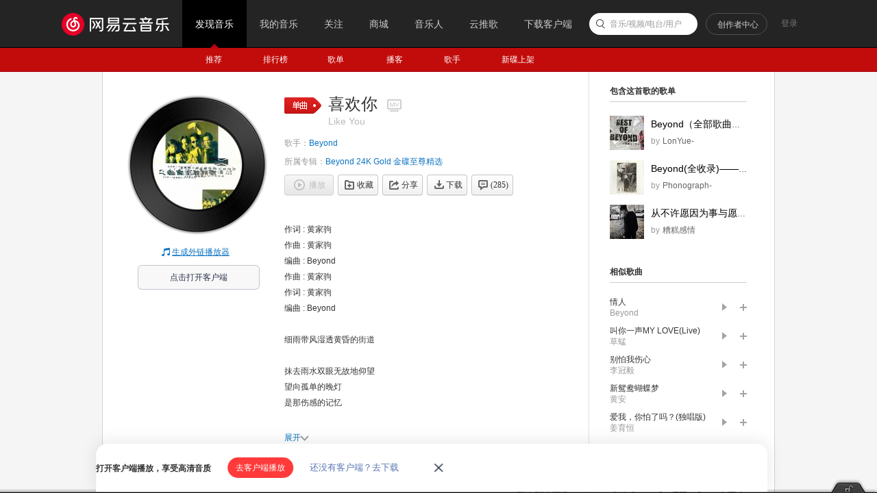

--- FILE ---
content_type: application/javascript
request_url: https://fp-upload.dun.163.com/v2/js/d
body_size: 180
content:
{"code":200,"data":{"dt":"zFS2tIkbKR1BUgAFVRLGyvtzOEH63JM8","st":1769348332184,"tid":"adpE73pgh6xAFxBRAQbTm/9jKAS7jdM5"},"msg":"ok"}

--- FILE ---
content_type: application/javascript
request_url: https://fp-upload.dun.163.com/v2/js/d
body_size: 184
content:
{"code":200,"data":{"dt":"Vme7SXOgAthEUwBFAAaW3+t2aBDqzp30","st":1769348332462,"tid":"6Gokr7sgDcJEAwRAVQLDz/9yPQG/isyg"},"msg":"ok"}

--- FILE ---
content_type: text/plain;charset=UTF-8
request_url: https://music.163.com/weapi/song/lyric?csrf_token=
body_size: 892
content:
{"sgc":false,"sfy":true,"qfy":true,"lyricUser":{"id":1753827,"status":99,"demand":0,"userid":547896341,"nickname":"大锦鲤做了错饭hia","uptime":1435285236773},"lrc":{"version":14,"lyric":"[00:00.000] 作词 : 黄家驹\n[00:00.000] 作曲 : 黄家驹\n[00:00.000] 编曲 : Beyond\n[00:00.000]作曲 : 黄家驹\n[00:01.000]作词 : 黄家驹\n[00:02.000]编曲 : Beyond\n[00:03.000]\n[00:16.000]细雨带风湿透黄昏的街道\n[00:21.574]\n[00:22.263]抹去雨水双眼无故地仰望\n[00:27.832]望向孤单的晚灯\n[00:30.950]是那伤感的记忆\n[00:34.673]\n[00:38.014]再次泛起心里无数的思念\n[00:43.605]\n[00:44.261]以往片刻欢笑仍挂在脸上\n[00:49.755]愿你此刻可会知\n[00:53.006]是我衷心的说声\n[00:56.575]\n[00:58.470]喜欢你 那双眼动人\n[01:04.594]笑声更迷人\n[01:07.902]愿再可 轻抚你\n[01:14.046]那可爱面容\n[01:17.234]挽手说梦话\n[01:20.442]像昨天 你共我\n[01:27.595]\n[01:34.626]满带理想的我曾经多冲动\n[01:40.050]\n[01:40.780]你怨与他相爱难有自由\n[01:46.272]愿你此刻可会知\n[01:49.381]是我衷心的说声\n[01:52.995]\n[01:54.902]喜欢你 那双眼动人\n[02:01.157]笑声更迷人\n[02:04.421]愿再可 轻抚你\n[02:10.587]那可爱面容\n[02:13.685]挽手说梦话\n[02:16.850]像昨天 你共我\n[02:24.330]\n[02:47.327]每晚夜里自我独行\n[02:51.287]随处荡 多冰冷\n[02:57.566]\n[02:59.925]以往为了自我挣扎\n[03:03.744]从不知 她的痛苦\n[03:11.781]\n[03:13.245]喜欢你 那双眼动人\n[03:19.518]笑声更迷人\n[03:22.724]愿再可 轻抚你\n[03:28.923]那可爱面容\n[03:32.058]挽手说梦话\n[03:35.133]像昨天 你共我\n[03:41.459]Shi be do ho ho\n[03:44.623]Shi be do ho ho\n[03:47.830]Shi be do ho ho\n[03:50.977]\n[03:54.073]Shi be do ho ho\n[03:57.131]Shi be do ho ho\n[04:00.279]Shi be do ho ho\n[04:03.512]\n[04:06.546]Shi be do ho ho\n[04:09.673]Shi be do ho ho\n[04:12.820]Shi be do ho ho\n[04:15.997]\n[04:19.104]Shi be do ho ho\n[04:22.295]Shi be do ho ho\n[04:25.457]Shi be do ho ho\n[04:29.358]\n"},"tlyric":{"version":0,"lyric":""},"code":200}